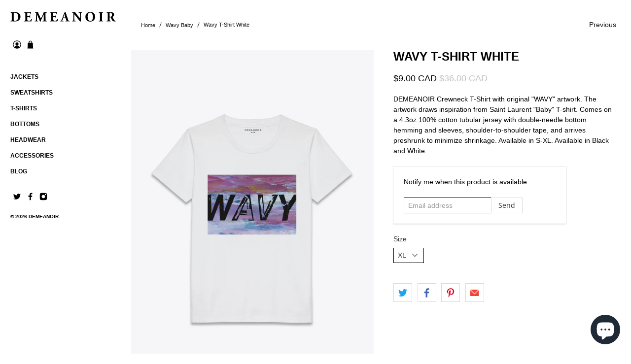

--- FILE ---
content_type: text/javascript; charset=utf-8
request_url: https://demeanoir.com/products/wavy-t-shirt-white.js
body_size: 519
content:
{"id":5945691969,"title":"Wavy T-Shirt White","handle":"wavy-t-shirt-white","description":"DEMEANOIR Crewneck T-Shirt with original \"WAVY\" artwork. The artwork draws inspiration from Saint Laurent \"Baby\" T-shirt. Comes on a 4.3oz 100% cotton tubular jersey with double-needle bottom hemming and sleeves, shoulder-to-shoulder tape, and arrives preshrunk to minimize shrinkage. Available in S-XL. Available in Black and White.","published_at":"2015-06-15T02:56:00-04:00","created_at":"2016-05-02T19:34:58-04:00","vendor":"DEMEANOIR","type":"T-Shirts","tags":["T-Shirts"],"price":900,"price_min":900,"price_max":900,"available":false,"price_varies":false,"compare_at_price":3600,"compare_at_price_min":3600,"compare_at_price_max":3600,"compare_at_price_varies":false,"variants":[{"id":18289315009,"title":"XL","option1":"XL","option2":null,"option3":null,"sku":"","requires_shipping":true,"taxable":true,"featured_image":null,"available":false,"name":"Wavy T-Shirt White - XL","public_title":"XL","options":["XL"],"price":900,"weight":200,"compare_at_price":3600,"inventory_quantity":0,"inventory_management":"shopify","inventory_policy":"deny","barcode":"","requires_selling_plan":false,"selling_plan_allocations":[]}],"images":["\/\/cdn.shopify.com\/s\/files\/1\/0823\/6669\/products\/demeanoir-wavy-t-shirt-white.jpg?v=1462232327","\/\/cdn.shopify.com\/s\/files\/1\/0823\/6669\/products\/demeanoir-white-t-shirt-back_73ecb549-5413-49d6-8850-cdf7990012d9.jpg?v=1462232331"],"featured_image":"\/\/cdn.shopify.com\/s\/files\/1\/0823\/6669\/products\/demeanoir-wavy-t-shirt-white.jpg?v=1462232327","options":[{"name":"Size","position":1,"values":["XL"]}],"url":"\/products\/wavy-t-shirt-white","media":[{"alt":"Wavy T-Shirt White - DEMEANOIR - 1","id":77082329149,"position":1,"preview_image":{"aspect_ratio":0.798,"height":1880,"width":1500,"src":"https:\/\/cdn.shopify.com\/s\/files\/1\/0823\/6669\/products\/demeanoir-wavy-t-shirt-white.jpg?v=1462232327"},"aspect_ratio":0.798,"height":1880,"media_type":"image","src":"https:\/\/cdn.shopify.com\/s\/files\/1\/0823\/6669\/products\/demeanoir-wavy-t-shirt-white.jpg?v=1462232327","width":1500},{"alt":"Wavy T-Shirt White - DEMEANOIR - 2","id":77082361917,"position":2,"preview_image":{"aspect_ratio":0.798,"height":1880,"width":1500,"src":"https:\/\/cdn.shopify.com\/s\/files\/1\/0823\/6669\/products\/demeanoir-white-t-shirt-back_73ecb549-5413-49d6-8850-cdf7990012d9.jpg?v=1462232331"},"aspect_ratio":0.798,"height":1880,"media_type":"image","src":"https:\/\/cdn.shopify.com\/s\/files\/1\/0823\/6669\/products\/demeanoir-white-t-shirt-back_73ecb549-5413-49d6-8850-cdf7990012d9.jpg?v=1462232331","width":1500}],"requires_selling_plan":false,"selling_plan_groups":[]}